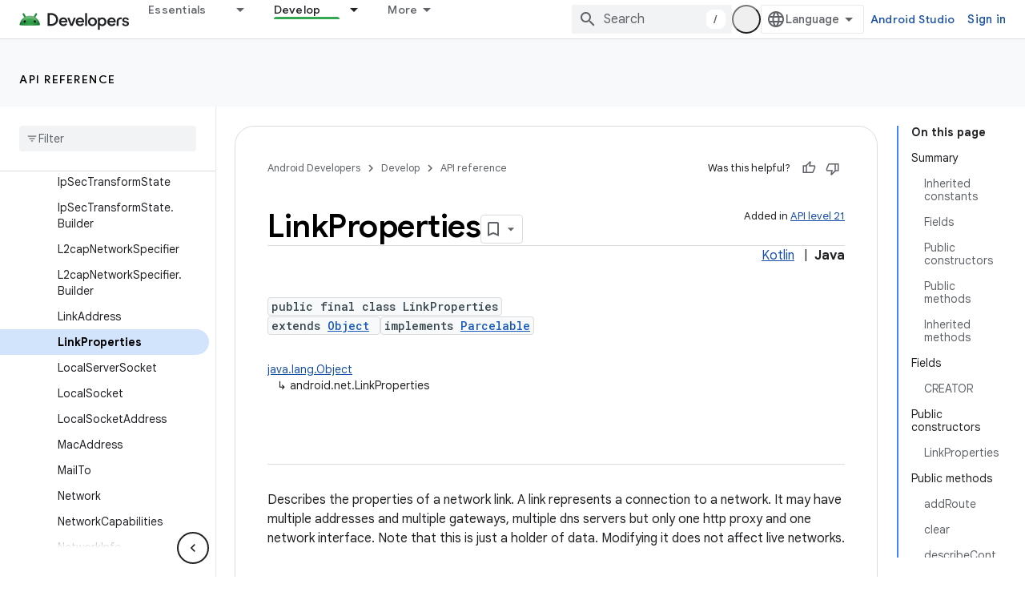

--- FILE ---
content_type: text/html; charset=UTF-8
request_url: https://feedback-pa.clients6.google.com/static/proxy.html?usegapi=1&jsh=m%3B%2F_%2Fscs%2Fabc-static%2F_%2Fjs%2Fk%3Dgapi.lb.en.OE6tiwO4KJo.O%2Fd%3D1%2Frs%3DAHpOoo_Itz6IAL6GO-n8kgAepm47TBsg1Q%2Fm%3D__features__
body_size: 78
content:
<!DOCTYPE html>
<html>
<head>
<title></title>
<meta http-equiv="X-UA-Compatible" content="IE=edge" />
<script type="text/javascript" nonce="d6FQ1Wc7vdbHYb4MjfDsxQ">
  window['startup'] = function() {
    googleapis.server.init();
  };
</script>
<script type="text/javascript"
  src="https://apis.google.com/js/googleapis.proxy.js?onload=startup" async
  defer nonce="d6FQ1Wc7vdbHYb4MjfDsxQ"></script>
</head>
<body>
</body>
</html>
